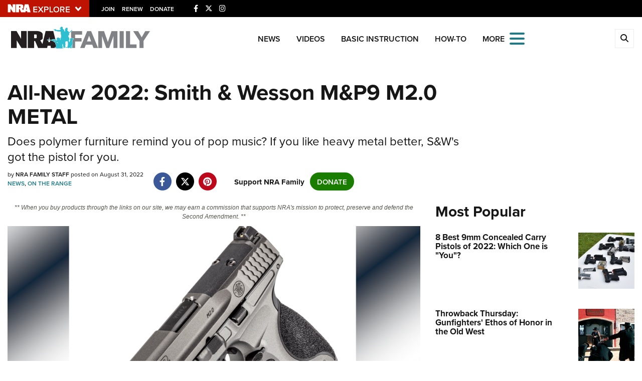

--- FILE ---
content_type: text/html; charset=utf-8
request_url: https://www.google.com/recaptcha/api2/aframe
body_size: 185
content:
<!DOCTYPE HTML><html><head><meta http-equiv="content-type" content="text/html; charset=UTF-8"></head><body><script nonce="nnl6vaaYvEOvzRUPGXDJCg">/** Anti-fraud and anti-abuse applications only. See google.com/recaptcha */ try{var clients={'sodar':'https://pagead2.googlesyndication.com/pagead/sodar?'};window.addEventListener("message",function(a){try{if(a.source===window.parent){var b=JSON.parse(a.data);var c=clients[b['id']];if(c){var d=document.createElement('img');d.src=c+b['params']+'&rc='+(localStorage.getItem("rc::a")?sessionStorage.getItem("rc::b"):"");window.document.body.appendChild(d);sessionStorage.setItem("rc::e",parseInt(sessionStorage.getItem("rc::e")||0)+1);localStorage.setItem("rc::h",'1764729153006');}}}catch(b){}});window.parent.postMessage("_grecaptcha_ready", "*");}catch(b){}</script></body></html>